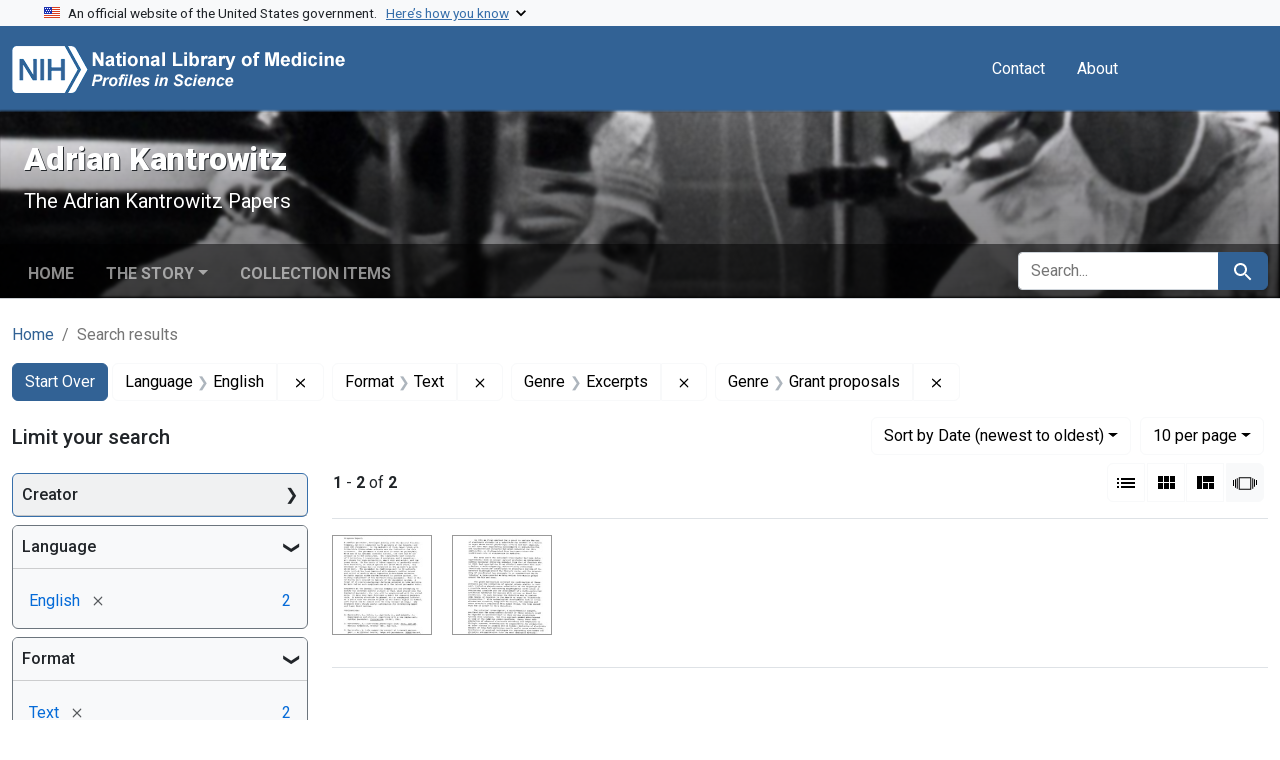

--- FILE ---
content_type: text/html; charset=utf-8
request_url: https://profiles.nlm.nih.gov/spotlight/gn/catalog?f%5Breadonly_format_ssim%5D%5B%5D=Text&f%5Breadonly_genre_ssim%5D%5B%5D=Excerpts&f%5Breadonly_genre_ssim%5D%5B%5D=Grant+proposals&f%5Breadonly_language_ssim%5D%5B%5D=English&per_page=10&search_field=all_fields&sort=readonly_date-yyyymmdd_ssim+desc&view=slideshow
body_size: 53190
content:

<!DOCTYPE html>
<html class="no-js" lang="en">
  <head>
    <meta charset="utf-8">
    <meta http-equiv="Content-Type" content="text/html; charset=utf-8">
    <meta name="viewport" content="width=device-width, initial-scale=1, shrink-to-fit=no">
    
    <title>Language: English / Format: Text / Genre: Excerpts and Grant proposals - Adrian Kantrowitz - Profiles in Science Search Results</title>
    <link href="https://profiles.nlm.nih.gov/spotlight/gn/catalog/opensearch.xml" title="Language: English / Format: Text / Genre: Excerpts and Grant proposals - Adrian Kantrowitz - Profiles in Science Search Results" type="application/opensearchdescription+xml" rel="search"/>
    <link rel="icon" type="image/x-icon" href="/assets/favicon-b8c01de62c74f0e46699ba411684c7102e20d583c37508a74752f5a737bd2a5c.ico" />
      <link rel="stylesheet" href="/assets/application-e3a6d6facba95d3c66eccd66ad0e2258ef520c85c529034ddb865830732f8264.css" />
    <script src="/assets/application-251feed19a2c17514b579c84da06ae0cbd7b0e9b658a43f3bb85a75d378a463e.js"></script>
    <meta name="csrf-param" content="authenticity_token" />
<meta name="csrf-token" content="hiprBTOZc7URpIKAob2xIfznE0iPKI7FjVSVicNzXifd5tAM_fnYVKz7cTaRn26ypIfH7dlz6bp1aUDTmGtSvg" />
      <meta name="blacklight-search-storage" content="server">
  <meta name="totalResults" content="2" />
<meta name="startIndex" content="0" />
<meta name="itemsPerPage" content="10" />

  <link rel="alternate" type="application/rss+xml" title="RSS for results" href="/spotlight/gn/catalog.rss?f%5Breadonly_format_ssim%5D%5B%5D=Text&amp;f%5Breadonly_genre_ssim%5D%5B%5D=Excerpts&amp;f%5Breadonly_genre_ssim%5D%5B%5D=Grant+proposals&amp;f%5Breadonly_language_ssim%5D%5B%5D=English&amp;per_page=10&amp;search_field=all_fields&amp;sort=readonly_date-yyyymmdd_ssim+desc&amp;view=slideshow" />
  <link rel="alternate" type="application/atom+xml" title="Atom for results" href="/spotlight/gn/catalog.atom?f%5Breadonly_format_ssim%5D%5B%5D=Text&amp;f%5Breadonly_genre_ssim%5D%5B%5D=Excerpts&amp;f%5Breadonly_genre_ssim%5D%5B%5D=Grant+proposals&amp;f%5Breadonly_language_ssim%5D%5B%5D=English&amp;per_page=10&amp;search_field=all_fields&amp;sort=readonly_date-yyyymmdd_ssim+desc&amp;view=slideshow" />
  <link rel="alternate" type="application/json" title="JSON" href="/spotlight/gn/catalog.json?f%5Breadonly_format_ssim%5D%5B%5D=Text&amp;f%5Breadonly_genre_ssim%5D%5B%5D=Excerpts&amp;f%5Breadonly_genre_ssim%5D%5B%5D=Grant+proposals&amp;f%5Breadonly_language_ssim%5D%5B%5D=English&amp;per_page=10&amp;search_field=all_fields&amp;sort=readonly_date-yyyymmdd_ssim+desc&amp;view=slideshow" />

    
    <meta name="twitter:card" />
    
    <script>
//<![CDATA[
Spotlight.sirTrevorIcon = '/assets/spotlight/blocks/sir-trevor-icons-25cf56976d7d83fca7e0704a1f932a4eba86a1057fd45563d1d579f9b3c4f84b.svg'
//]]>
</script>
    
    
  <!-- Google Tag Manager -->
  <script>(function(w,d,s,l,i){w[l]=w[l]||[];w[l].push({'gtm.start': new Date().getTime(),event:'gtm.js'});var f=d.getElementsByTagName(s)[0], j=d.createElement(s),dl=l!='dataLayer'?'&l='+l:'';j.async=true;j.src='//www.googletagmanager.com/gtm.js?id='+i+dl;f.parentNode.insertBefore(j,f);})(window,document,'script','dataLayer','GTM-MT6MLL');</script>
  <!-- End Google Tag Manager -->
	
  </head>
  <body class="blacklight-catalog blacklight-catalog-index">
  <!-- Google Tag Manager -->
  <noscript><iframe src="//www.googletagmanager.com/ns.html?id=GTM-MT6MLL" height="0" width="0" style="display:none;visibility:hidden" title="googletagmanager"></iframe></noscript>
  <!-- End Google Tag Manager -->
    
    <div id="skip-link">
        <a class="btn btn-link bg-light sr-only sr-only-focusable visually-hidden-focusable" href="#search_field">Skip to search</a>
      <a class="btn btn-link bg-light sr-only sr-only-focusable visually-hidden-focusable" href="#main-container">Skip to main content</a>
        <a class="d-inline-flex py-2 px-3" href="#documents">Skip to first result</a>

    </div>

    <section class="govt-banner">
  <div class="container-fluid bg-secondary">
    <div class="container">
      <div class="accordion" id="uswdsbanner">
        <div class="accordion-item">
          <h2 class="accordion-header mb-0" id="headingOne">
            <button class="accordion-button shadow-none collapsed" type="button" data-bs-toggle="collapse" data-bs-target="#collapseOne" aria-expanded="true" aria-controls="collapseOne">
              <small> An official website of the United States government. &nbsp; <span class="bluelink">Here’s how you know</span></small>
            </button>
          </h2>
          <div id="collapseOne" class="accordion-collapse collapse" aria-labelledby="headingOne" data-bs-parent="#uswdsbanner">
            <div class="accordion-body">
              <div class="row">
                <div class="col-lg-6 col-md-12 col-12">
                  <p>
                    <img src="/images/icon-dot-gov.svg" class="img-fluid float-start pe-2 pb-4" alt="Govt building">
                    <strong>Official websites use .gov</strong>
                    <br> A <strong>.gov </strong>website belongs to an official government organization in the United States.
                  </p>
                </div>
                <div class="col-lg-6 col-md-12 col-12">
                  <p>
                    <img src="/images/icon-https.svg" class="img-fluid float-start pe-2 pb-4" alt="Secure accsess">
                    <strong>Secure .gov websites use HTTPS</strong>
                    <br> A <strong>lock ( <span class="icon-lock">
                        <svg xmlns="http://www.w3.org/2000/svg" width="14" height="16" viewBox="0 0 52 64" class="usa-banner__lock-image" role="img" aria-labelledby="banner-lock-title-default banner-lock-description-default" focusable="false">
                          <title id="banner-lock-title-default">Lock</title>
                          <desc id="banner-lock-description-default">A locked padlock</desc>
                          <path fill="#000000" fill-rule="evenodd" d="M26 0c10.493 0 19 8.507 19 19v9h3a4 4 0 0 1 4 4v28a4 4 0 0 1-4 4H4a4 4 0 0 1-4-4V32a4 4 0 0 1 4-4h3v-9C7 8.507 15.507 0 26 0zm0 8c-5.979 0-10.843 4.77-10.996 10.712L15 19v9h22v-9c0-6.075-4.925-11-11-11z" />
                        </svg>
                      </span> ) </strong> or <strong>https://</strong> means you’ve safely connected to the .gov website. Share sensitive information only on official, secure websites.
                  </p>
                </div>
              </div>
            </div>
          </div>
        </div>
      </div>
    </div>
  </div>
</section>
<nav class="navbar navbar-expand-md navbar-dark bg-primary topbar" role="navigation" aria-label="Utilities">
  <div class="container">
    <a class="navbar-brand" href="/">
      <img alt="NLM Profiles in Science logo" role="presentation" src="/assets/logo-1e2d70aea9c4abfa0c56be4597b0c7f604ffb862bd0510d8857ad1edcb70e818.png" />
</a>    <button class="navbar-toggler navbar-toggler-right" type="button" data-bs-toggle="collapse" data-bs-target="#user-util-collapse" aria-controls="user-util-collapse" aria-expanded="false" aria-label="Toggle navigation">
      <span class="navbar-toggler-icon"></span>
    </button>

    <div class="col-lg-5 col-md-7">
      
    </div>
  
    <div class="collapse navbar-collapse justify-content-md-end" id="user-util-collapse">
      
  <ul class="navbar-nav mr-auto me-auto">
      
    <li class="nav-item nav-link"><a class="nav-link" href="/contact">Contact</a>
</li>

    <li class="nav-item nav-link"> <a class="nav-link" href="/about">About</a></li>

  </ul>

<ul class="navbar-nav">
  
    <li class="nav-item">
      <!-- Intentionally left blank to hide sign in link -->
    </li>
</ul>

    </div>
  </div>
</nav>

    

<header class="masthead image-masthead ">
    <span class='background-container' style="background-image: url('https://iiif.nlm.nih.gov/iiif/2/nlm:nlmuid-101584941X13-img/1152,2264,3720,372/1800,180/0/default.jpg')"></span>
    <span class='background-container-gradient'></span>

  

  <div class="container site-title-container">
    <div class="site-title-wrapper">
        <h1 class="site-title h2">
          Adrian Kantrowitz
        </h1>
          <small>The Adrian Kantrowitz Papers</small>
    </div>
  </div>

      <div id="exhibit-navbar" class="exhibit-navbar navbar navbar-light navbar-expand-md" role="navigation" aria-label="Exhibit navigation">
  <div class="container flex-column flex-md-row">

    <ul class="navbar-nav mr-auto me-auto">
      <li class="nav-item "><a class="nav-link" href="/spotlight/gn">Home</a></li>
            <li class="nav-item dropdown">
      <a href="#" class="nav-link dropdown-toggle" data-toggle="dropdown" data-bs-toggle="dropdown">The Story</a>
      <ul class="dropdown-menu">
          <li><a class="dropdown-item" href="/spotlight/gn/feature/biographical-overview">Biographical Overview</a></li>
          <li><a class="dropdown-item" href="/spotlight/gn/feature/access">Access and Assistance: Learning How to Help Hearts, 1948-1955</a></li>
          <li><a class="dropdown-item" href="/spotlight/gn/feature/technological">Expanding Technological Possibilities, 1955-1970</a></li>
          <li><a class="dropdown-item" href="/spotlight/gn/feature/replacing">Replacing Hearts: Left Ventricle Assist Devices and Transplants, 1960-1970</a></li>
          <li><a class="dropdown-item" href="/spotlight/gn/feature/innovations">Further Innovations in Diastolic Augmentation, 1968-2008</a></li>
          <li><a class="dropdown-item" href="/spotlight/gn/feature/additional-resources">Additional Resources</a></li>
          <li><a class="dropdown-item" href="/spotlight/gn/feature/glossary">Glossary</a></li>
      </ul>
    </li>

          <li class="nav-item "><a class="nav-link" href="/spotlight/gn/browse">Collection Items</a></li>

        
    </ul>
      <div class="navbar-right navbar-nav exhibit-search-form mt-3 mt-md-0">
        
        <search>
  <form class="search-query-form" action="https://profiles.nlm.nih.gov/spotlight/gn/catalog" accept-charset="UTF-8" method="get">
    <input type="hidden" name="per_page" value="10" autocomplete="off" />
<input type="hidden" name="sort" value="readonly_date-yyyymmdd_ssim desc" autocomplete="off" />
<input type="hidden" name="view" value="slideshow" autocomplete="off" />
<input type="hidden" name="exhibit_id" value="gn" autocomplete="off" />
<input type="hidden" name="f[readonly_language_ssim][]" value="English" autocomplete="off" />
<input type="hidden" name="f[readonly_format_ssim][]" value="Text" autocomplete="off" />
<input type="hidden" name="f[readonly_genre_ssim][]" value="Excerpts" autocomplete="off" />
<input type="hidden" name="f[readonly_genre_ssim][]" value="Grant proposals" autocomplete="off" />
    <div class="input-group">
      

        <input value="all_fields" autocomplete="off" type="hidden" name="search_field" id="search_field" />

      <label class="sr-only visually-hidden" for="q">search for</label>
        <input placeholder="Search..." class="search-q q form-control rounded-left rounded-start" aria-label="search for" type="search" name="q" id="q" />

      
      <button class="btn btn-primary search-btn" type="submit" id="search"><span class="visually-hidden-sm me-sm-1 submit-search-text">Search</span><span class="blacklight-icons blacklight-icons-search"><svg xmlns="http://www.w3.org/2000/svg" fill="currentColor" aria-hidden="true" width="24" height="24" viewBox="0 0 24 24">
  <path fill="none" d="M0 0h24v24H0V0z"/><path d="M15.5 14h-.79l-.28-.27C15.41 12.59 16 11.11 16 9.5 16 5.91 13.09 3 9.5 3S3 5.91 3 9.5 5.91 16 9.5 16c1.61 0 3.09-.59 4.23-1.57l.27.28v.79l5 4.99L20.49 19l-4.99-5zm-6 0C7.01 14 5 11.99 5 9.5S7.01 5 9.5 5 14 7.01 14 9.5 11.99 14 9.5 14z"/>
</svg>
</span></button>
    </div>
</form>
</search>

      </div>
  </div>
</div>



</header>

<div class="container breadcrumbs-container" role="navigation" aria-label="Breadcrumb">
  <div class="row">
    <div class="col-md-12">
      <nav>
        <ul class="breadcrumb list-unstyled d-flex">
          <li class="breadcrumb-item ">
              <a href="/spotlight/gn">Home</a>
          </li>
          <li class="breadcrumb-item active">
              Search results
          </li>
        </ul>
      </nav>
    </div>
  </div>
</div>


    

    <main id="main-container" class="container" role="main" aria-label="Main content">
        <!-- If there is only one search result, redirect to the resource page -->

<h1 class="sr-only visually-hidden top-content-title">Search</h1>

  <div id="appliedParams" class="clearfix constraints-container">
    <h2 class="sr-only visually-hidden">Search Constraints</h2>

  <a class="catalog_startOverLink btn btn-primary" href="/spotlight/gn/catalog?view=slideshow">Start Over</a>

    <span class="constraints-label sr-only visually-hidden">You searched for:</span>
    

    <span class="btn-group applied-filter constraint filter filter-readonly_language_ssim">
  <span class="constraint-value btn btn-outline-secondary">
      <span class="filter-name">Language</span>
      <span class="filter-value" title="English">English</span>
  </span>
    <a class="btn btn-outline-secondary remove" href="https://profiles.nlm.nih.gov/spotlight/gn/catalog?f%5Breadonly_format_ssim%5D%5B%5D=Text&amp;f%5Breadonly_genre_ssim%5D%5B%5D=Excerpts&amp;f%5Breadonly_genre_ssim%5D%5B%5D=Grant+proposals&amp;per_page=10&amp;search_field=all_fields&amp;sort=readonly_date-yyyymmdd_ssim+desc&amp;view=slideshow">
      <span class="blacklight-icons blacklight-icons-remove"><svg xmlns="http://www.w3.org/2000/svg" width="16" height="16" fill="currentColor" class="bi bi-x fs-4" viewBox="0 0 16 16">
  <path d="M4.646 4.646a.5.5 0 0 1 .708 0L8 7.293l2.646-2.647a.5.5 0 0 1 .708.708L8.707 8l2.647 2.646a.5.5 0 0 1-.708.708L8 8.707l-2.646 2.647a.5.5 0 0 1-.708-.708L7.293 8 4.646 5.354a.5.5 0 0 1 0-.708"/>
</svg>
</span>
      <span class="sr-only visually-hidden">Remove constraint Language: English</span>
</a></span>

<span class="btn-group applied-filter constraint filter filter-readonly_format_ssim">
  <span class="constraint-value btn btn-outline-secondary">
      <span class="filter-name">Format</span>
      <span class="filter-value" title="Text">Text</span>
  </span>
    <a class="btn btn-outline-secondary remove" href="https://profiles.nlm.nih.gov/spotlight/gn/catalog?f%5Breadonly_genre_ssim%5D%5B%5D=Excerpts&amp;f%5Breadonly_genre_ssim%5D%5B%5D=Grant+proposals&amp;f%5Breadonly_language_ssim%5D%5B%5D=English&amp;per_page=10&amp;search_field=all_fields&amp;sort=readonly_date-yyyymmdd_ssim+desc&amp;view=slideshow">
      <span class="blacklight-icons blacklight-icons-remove"><svg xmlns="http://www.w3.org/2000/svg" width="16" height="16" fill="currentColor" class="bi bi-x fs-4" viewBox="0 0 16 16">
  <path d="M4.646 4.646a.5.5 0 0 1 .708 0L8 7.293l2.646-2.647a.5.5 0 0 1 .708.708L8.707 8l2.647 2.646a.5.5 0 0 1-.708.708L8 8.707l-2.646 2.647a.5.5 0 0 1-.708-.708L7.293 8 4.646 5.354a.5.5 0 0 1 0-.708"/>
</svg>
</span>
      <span class="sr-only visually-hidden">Remove constraint Format: Text</span>
</a></span>

<span class="btn-group applied-filter constraint filter filter-readonly_genre_ssim">
  <span class="constraint-value btn btn-outline-secondary">
      <span class="filter-name">Genre</span>
      <span class="filter-value" title="Excerpts">Excerpts</span>
  </span>
    <a class="btn btn-outline-secondary remove" href="https://profiles.nlm.nih.gov/spotlight/gn/catalog?f%5Breadonly_format_ssim%5D%5B%5D=Text&amp;f%5Breadonly_genre_ssim%5D%5B%5D=Grant+proposals&amp;f%5Breadonly_language_ssim%5D%5B%5D=English&amp;per_page=10&amp;search_field=all_fields&amp;sort=readonly_date-yyyymmdd_ssim+desc&amp;view=slideshow">
      <span class="blacklight-icons blacklight-icons-remove"><svg xmlns="http://www.w3.org/2000/svg" width="16" height="16" fill="currentColor" class="bi bi-x fs-4" viewBox="0 0 16 16">
  <path d="M4.646 4.646a.5.5 0 0 1 .708 0L8 7.293l2.646-2.647a.5.5 0 0 1 .708.708L8.707 8l2.647 2.646a.5.5 0 0 1-.708.708L8 8.707l-2.646 2.647a.5.5 0 0 1-.708-.708L7.293 8 4.646 5.354a.5.5 0 0 1 0-.708"/>
</svg>
</span>
      <span class="sr-only visually-hidden">Remove constraint Genre: Excerpts</span>
</a></span>

<span class="btn-group applied-filter constraint filter filter-readonly_genre_ssim">
  <span class="constraint-value btn btn-outline-secondary">
      <span class="filter-name">Genre</span>
      <span class="filter-value" title="Grant proposals">Grant proposals</span>
  </span>
    <a class="btn btn-outline-secondary remove" href="https://profiles.nlm.nih.gov/spotlight/gn/catalog?f%5Breadonly_format_ssim%5D%5B%5D=Text&amp;f%5Breadonly_genre_ssim%5D%5B%5D=Excerpts&amp;f%5Breadonly_language_ssim%5D%5B%5D=English&amp;per_page=10&amp;search_field=all_fields&amp;sort=readonly_date-yyyymmdd_ssim+desc&amp;view=slideshow">
      <span class="blacklight-icons blacklight-icons-remove"><svg xmlns="http://www.w3.org/2000/svg" width="16" height="16" fill="currentColor" class="bi bi-x fs-4" viewBox="0 0 16 16">
  <path d="M4.646 4.646a.5.5 0 0 1 .708 0L8 7.293l2.646-2.647a.5.5 0 0 1 .708.708L8.707 8l2.647 2.646a.5.5 0 0 1-.708.708L8 8.707l-2.646 2.647a.5.5 0 0 1-.708-.708L7.293 8 4.646 5.354a.5.5 0 0 1 0-.708"/>
</svg>
</span>
      <span class="sr-only visually-hidden">Remove constraint Genre: Grant proposals</span>
</a></span>



</div>



      <div class="row">
  <div class="col-md-12">
    <div id="main-flashes" class="">
      <div class="flash_messages">
    
    
    
    
</div>

    </div>
  </div>
</div>


      <div class="row">
        
    <section id="content" class="col-lg-9 order-last" aria-label="Search Results">
      
  





<div id="sortAndPerPage" class="sort-pagination d-md-flex justify-content-between" role="navigation" aria-label="Results navigation">
  <nav class="paginate-section">
      <div class="page-links">
      <span class="page-entries">
        <strong>1</strong> - <strong>2</strong> of <strong>2</strong>
      </span>
    </div> 

</nav>

  <div class="search-widgets">
        <div id="sort-dropdown" class="btn-group sort-dropdown">
  <button name="button" type="submit" class="btn btn-outline-secondary dropdown-toggle" aria-expanded="false" data-toggle="dropdown" data-bs-toggle="dropdown">Sort<span class="d-none d-sm-inline"> by Date (newest to oldest)</span><span class="caret"></span></button>

  <div class="dropdown-menu">
      <a class="dropdown-item " href="/spotlight/gn/catalog?f%5Breadonly_format_ssim%5D%5B%5D=Text&amp;f%5Breadonly_genre_ssim%5D%5B%5D=Excerpts&amp;f%5Breadonly_genre_ssim%5D%5B%5D=Grant+proposals&amp;f%5Breadonly_language_ssim%5D%5B%5D=English&amp;per_page=10&amp;search_field=all_fields&amp;sort=relevance&amp;view=slideshow">Relevance</a>
      <a class="dropdown-item " href="/spotlight/gn/catalog?f%5Breadonly_format_ssim%5D%5B%5D=Text&amp;f%5Breadonly_genre_ssim%5D%5B%5D=Excerpts&amp;f%5Breadonly_genre_ssim%5D%5B%5D=Grant+proposals&amp;f%5Breadonly_language_ssim%5D%5B%5D=English&amp;per_page=10&amp;search_field=all_fields&amp;sort=readonly_title_ssim+asc&amp;view=slideshow">Title (A-Z)</a>
      <a class="dropdown-item " href="/spotlight/gn/catalog?f%5Breadonly_format_ssim%5D%5B%5D=Text&amp;f%5Breadonly_genre_ssim%5D%5B%5D=Excerpts&amp;f%5Breadonly_genre_ssim%5D%5B%5D=Grant+proposals&amp;f%5Breadonly_language_ssim%5D%5B%5D=English&amp;per_page=10&amp;search_field=all_fields&amp;sort=readonly_title_ssim+desc&amp;view=slideshow">Title (Z-A)</a>
      <a class="dropdown-item " href="/spotlight/gn/catalog?f%5Breadonly_format_ssim%5D%5B%5D=Text&amp;f%5Breadonly_genre_ssim%5D%5B%5D=Excerpts&amp;f%5Breadonly_genre_ssim%5D%5B%5D=Grant+proposals&amp;f%5Breadonly_language_ssim%5D%5B%5D=English&amp;per_page=10&amp;search_field=all_fields&amp;sort=readonly_date-yyyymmdd_ssim+asc&amp;view=slideshow">Date (oldest to newest)</a>
      <a class="dropdown-item active" aria-current="page" href="/spotlight/gn/catalog?f%5Breadonly_format_ssim%5D%5B%5D=Text&amp;f%5Breadonly_genre_ssim%5D%5B%5D=Excerpts&amp;f%5Breadonly_genre_ssim%5D%5B%5D=Grant+proposals&amp;f%5Breadonly_language_ssim%5D%5B%5D=English&amp;per_page=10&amp;search_field=all_fields&amp;sort=readonly_date-yyyymmdd_ssim+desc&amp;view=slideshow">Date (newest to oldest)</a>
  </div>
</div>



      <span class="sr-only visually-hidden">Number of results to display per page</span>
<div id="per_page-dropdown" class="btn-group per_page-dropdown">
  <button name="button" type="submit" class="btn btn-outline-secondary dropdown-toggle" aria-expanded="false" data-toggle="dropdown" data-bs-toggle="dropdown">10<span class="sr-only visually-hidden"> per page</span><span class="d-none d-sm-inline"> per page</span><span class="caret"></span></button>

  <div class="dropdown-menu">
      <a class="dropdown-item active" aria-current="page" href="/spotlight/gn/catalog?f%5Breadonly_format_ssim%5D%5B%5D=Text&amp;f%5Breadonly_genre_ssim%5D%5B%5D=Excerpts&amp;f%5Breadonly_genre_ssim%5D%5B%5D=Grant+proposals&amp;f%5Breadonly_language_ssim%5D%5B%5D=English&amp;per_page=10&amp;search_field=all_fields&amp;sort=readonly_date-yyyymmdd_ssim+desc&amp;view=slideshow">10<span class="sr-only visually-hidden"> per page</span></a>
      <a class="dropdown-item " href="/spotlight/gn/catalog?f%5Breadonly_format_ssim%5D%5B%5D=Text&amp;f%5Breadonly_genre_ssim%5D%5B%5D=Excerpts&amp;f%5Breadonly_genre_ssim%5D%5B%5D=Grant+proposals&amp;f%5Breadonly_language_ssim%5D%5B%5D=English&amp;per_page=20&amp;search_field=all_fields&amp;sort=readonly_date-yyyymmdd_ssim+desc&amp;view=slideshow">20<span class="sr-only visually-hidden"> per page</span></a>
      <a class="dropdown-item " href="/spotlight/gn/catalog?f%5Breadonly_format_ssim%5D%5B%5D=Text&amp;f%5Breadonly_genre_ssim%5D%5B%5D=Excerpts&amp;f%5Breadonly_genre_ssim%5D%5B%5D=Grant+proposals&amp;f%5Breadonly_language_ssim%5D%5B%5D=English&amp;per_page=50&amp;search_field=all_fields&amp;sort=readonly_date-yyyymmdd_ssim+desc&amp;view=slideshow">50<span class="sr-only visually-hidden"> per page</span></a>
      <a class="dropdown-item " href="/spotlight/gn/catalog?f%5Breadonly_format_ssim%5D%5B%5D=Text&amp;f%5Breadonly_genre_ssim%5D%5B%5D=Excerpts&amp;f%5Breadonly_genre_ssim%5D%5B%5D=Grant+proposals&amp;f%5Breadonly_language_ssim%5D%5B%5D=English&amp;per_page=100&amp;search_field=all_fields&amp;sort=readonly_date-yyyymmdd_ssim+desc&amp;view=slideshow">100<span class="sr-only visually-hidden"> per page</span></a>
  </div>
</div>



      <div class="view-type">
  <span class="sr-only visually-hidden">View results as: </span>
  <div class="view-type-group btn-group">
      <a title="List" class="btn btn-outline-secondary btn-icon view-type-list " href="/spotlight/gn/catalog?f%5Breadonly_format_ssim%5D%5B%5D=Text&amp;f%5Breadonly_genre_ssim%5D%5B%5D=Excerpts&amp;f%5Breadonly_genre_ssim%5D%5B%5D=Grant+proposals&amp;f%5Breadonly_language_ssim%5D%5B%5D=English&amp;per_page=10&amp;search_field=all_fields&amp;sort=readonly_date-yyyymmdd_ssim+desc&amp;view=list">
  <span class="blacklight-icons blacklight-icons-list"><svg xmlns="http://www.w3.org/2000/svg" fill="currentColor" aria-hidden="true" width="24" height="24" viewBox="0 0 24 24">
  <path d="M3 13h2v-2H3v2zm0 4h2v-2H3v2zm0-8h2V7H3v2zm4 4h14v-2H7v2zm0 4h14v-2H7v2zM7 7v2h14V7H7z"/><path d="M0 0h24v24H0z" fill="none"/>
</svg>
</span>
  <span class="caption">List</span>
</a>
      <a title="Gallery" class="btn btn-outline-secondary btn-icon view-type-gallery " href="/spotlight/gn/catalog?f%5Breadonly_format_ssim%5D%5B%5D=Text&amp;f%5Breadonly_genre_ssim%5D%5B%5D=Excerpts&amp;f%5Breadonly_genre_ssim%5D%5B%5D=Grant+proposals&amp;f%5Breadonly_language_ssim%5D%5B%5D=English&amp;per_page=10&amp;search_field=all_fields&amp;sort=readonly_date-yyyymmdd_ssim+desc&amp;view=gallery">
  <span class="blacklight-icons blacklight-icons-gallery"><svg xmlns="http://www.w3.org/2000/svg" fill="currentColor" width="24" height="24" viewBox="0 0 24 24">
  <path fill="none" d="M0 0h24v24H0V0z"/><path d="M4 11h5V5H4v6zm0 7h5v-6H4v6zm6 0h5v-6h-5v6zm6 0h5v-6h-5v6zm-6-7h5V5h-5v6zm6-6v6h5V5h-5z"/>
</svg>
</span>
  <span class="caption">Gallery</span>
</a>
      <a title="Masonry" class="btn btn-outline-secondary btn-icon view-type-masonry " href="/spotlight/gn/catalog?f%5Breadonly_format_ssim%5D%5B%5D=Text&amp;f%5Breadonly_genre_ssim%5D%5B%5D=Excerpts&amp;f%5Breadonly_genre_ssim%5D%5B%5D=Grant+proposals&amp;f%5Breadonly_language_ssim%5D%5B%5D=English&amp;per_page=10&amp;search_field=all_fields&amp;sort=readonly_date-yyyymmdd_ssim+desc&amp;view=masonry">
  <span class="blacklight-icons blacklight-icons-masonry"><svg xmlns="http://www.w3.org/2000/svg" fill="currentColor" width="24" height="24" viewBox="0 0 24 24">
  <path fill="none" d="M0 0h24v24H0V0z"/><path d="M10 18h5v-6h-5v6zm-6 0h5V5H4v13zm12 0h5v-6h-5v6zM10 5v6h11V5H10z"/>
</svg>
</span>
  <span class="caption">Masonry</span>
</a>
      <a title="Slideshow" aria-current="true" class="btn btn-outline-secondary btn-icon view-type-slideshow active" href="/spotlight/gn/catalog?f%5Breadonly_format_ssim%5D%5B%5D=Text&amp;f%5Breadonly_genre_ssim%5D%5B%5D=Excerpts&amp;f%5Breadonly_genre_ssim%5D%5B%5D=Grant+proposals&amp;f%5Breadonly_language_ssim%5D%5B%5D=English&amp;per_page=10&amp;search_field=all_fields&amp;sort=readonly_date-yyyymmdd_ssim+desc&amp;view=slideshow">
  <span class="blacklight-icons blacklight-icons-slideshow"><svg xmlns="http://www.w3.org/2000/svg" fill="currentColor" width="24" height="24" viewBox="0 0 25 24">
  <path d="m1 9v6h-1v-6zm6-3h12v13h-13v-13zm11 1h-11v11h11zm-13 0v11h-1v-11zm-2 1v9h-1v-9zm18-1v11h-1v-11zm2 1v8h-1v-8zm2 1v5h-1v-5z"/>
</svg>
</span>
  <span class="caption">Slideshow</span>
</a>
  </div>
</div>


</div>
</div>


<h2 class="sr-only visually-hidden">Search Results</h2>

  
<div id="documents" class="documents-slideshow">
  <div class="grid">
    <div data-document-id="nlm-nlmuid-101584941x10-doc" data-document-counter="1" itemscope="itemscope" itemtype="http://schema.org/Thing" class="slideshow-preview-thumbnail   document document-position-1">
  
        <a data-context-method="post" data-turbo-prefetch="false" data-slide-to="0" data-bs-slide-to="0" data-toggle="modal" data-bs-toggle="modal" data-target="#slideshow-modal" data-bs-target="#slideshow-modal" class="thumbnail" href="/spotlight/gn/catalog/nlm:nlmuid-101584941X10-doc"><img alt="nlm:nlmuid-101584941X10-doc" src="https://collections.nlm.nih.gov/preview/nlm:nlmuid-101584941X10-doc" /></a>

  
</div><div data-document-id="nlm-nlmuid-101584941x9-doc" data-document-counter="2" itemscope="itemscope" itemtype="http://schema.org/Thing" class="slideshow-preview-thumbnail   document document-position-2">
  
        <a data-context-method="post" data-turbo-prefetch="false" data-slide-to="1" data-bs-slide-to="1" data-toggle="modal" data-bs-toggle="modal" data-target="#slideshow-modal" data-bs-target="#slideshow-modal" class="thumbnail" href="/spotlight/gn/catalog/nlm:nlmuid-101584941X9-doc"><img alt="nlm:nlmuid-101584941X9-doc" src="https://collections.nlm.nih.gov/preview/nlm:nlmuid-101584941X9-doc" /></a>

  
</div>
  </div>

    <!-- Modal -->
  <div class="slideshow-modal modal fade" id="slideshow-modal" tabindex="-1" role="dialog" aria-labelledby="slideshow-modal-label" aria-hidden="true">
    <div class="modal-dialog modal-xl">
      <div class="modal-content">
        <div class="modal-header">
          <button type="button" class="blacklight-modal-close btn-close close btn-close-white" data-dismiss="modal" data-bs-dismiss="modal" aria-label="Close">
            <span aria-hidden="true" class="visually-hidden">&times;</span>
          </button>
        </div>
        <div class="modal-body">
          
    <div id="slideshow" class="slideshow-presenter">
      <!-- Wrapper for slides -->
      <div class="slideshow-inner">
        <div class="item active">
  <div class="frame">
      <a data-context-href="/catalog/nlm:nlmuid-101584941X10-doc/track?document_id=nlm%3Anlmuid-101584941X10-doc&amp;per_page=10&amp;search_id=1012532852" data-context-method="post" data-turbo-prefetch="false" href="/spotlight/gn/catalog/nlm:nlmuid-101584941X10-doc"><img alt="nlm:nlmuid-101584941X10-doc" src="https://collections.nlm.nih.gov/preview/nlm:nlmuid-101584941X10-doc" /></a>
      <div class="caption">
        <a data-context-href="/catalog/nlm:nlmuid-101584941X10-doc/track?counter=1&amp;document_id=nlm%3Anlmuid-101584941X10-doc&amp;per_page=10&amp;search_id=1012532852" data-context-method="post" data-turbo-prefetch="false" href="/spotlight/gn/catalog/nlm:nlmuid-101584941X10-doc">Progress reports on application for NIH funding</a>
      </div>

      <span class="counter">
        1 of 2
      </span>
  </div>
</div>
<div class="item">
  <div class="frame">
      <a data-context-href="/catalog/nlm:nlmuid-101584941X9-doc/track?document_id=nlm%3Anlmuid-101584941X9-doc&amp;per_page=10&amp;search_id=1012532852" data-context-method="post" data-turbo-prefetch="false" href="/spotlight/gn/catalog/nlm:nlmuid-101584941X9-doc"><img alt="nlm:nlmuid-101584941X9-doc" src="https://collections.nlm.nih.gov/preview/nlm:nlmuid-101584941X9-doc" /></a>
      <div class="caption">
        <a data-context-href="/catalog/nlm:nlmuid-101584941X9-doc/track?counter=2&amp;document_id=nlm%3Anlmuid-101584941X9-doc&amp;per_page=10&amp;search_id=1012532852" data-context-method="post" data-turbo-prefetch="false" href="/spotlight/gn/catalog/nlm:nlmuid-101584941X9-doc">Background and Introductory Statement [on application for NIH funding]</a>
      </div>

      <span class="counter">
        2 of 2
      </span>
  </div>
</div>

      </div>

      <!-- Controls -->
      <a class="left carousel-control prev" href="#slideshow" data-slide="prev" data-bs-slide="prev">
        <span class="blacklight-icons blacklight-icons-chevron_left" additional_options="label_context previous_image"><svg xmlns="http://www.w3.org/2000/svg" width="24" height="24" viewBox="0 0 24 24">
  <path fill="none" d="M0 0h24v24H0V0z"/><path d="M15.41 7.41L14 6l-6 6 6 6 1.41-1.41L10.83 12l4.58-4.59z"/>
</svg>
</span>
      </a>
      <a class="right carousel-control next" href="#slideshow" data-slide="next" data-bs-slide="next">
        <span class="blacklight-icons blacklight-icons-chevron_right" additional_options="label_context next_image"><svg xmlns="http://www.w3.org/2000/svg" width="24" height="24" viewBox="0 0 24 24">
  <path fill="none" d="M0 0h24v24H0V0z"/><path d="M10 6L8.59 7.41 13.17 12l-4.58 4.59L10 18l6-6-6-6z"/>
</svg>
</span>
      </a>

      <div class="controls text-center">
        <button class="btn btn-sm btn-link" data-behavior="pause-slideshow" aria-label="Pause slideshow">
        <span class="blacklight-icons blacklight-icons-pause_slideshow"><svg xmlns="http://www.w3.org/2000/svg" width="24" height="24" viewBox="0 0 24 24">
  <path d="M12 2C6.48 2 2 6.48 2 12s4.48 10 10 10 10-4.48 10-10S17.52 2 12 2zm-1 14H9V8h2v8zm4 0h-2V8h2v8z"></path>
</svg>
</span>
        </button>
        <button class="btn btn-sm btn-link" data-behavior="start-slideshow" aria-label="Start slideshow">
          <span class="blacklight-icons blacklight-icons-start_slideshow"><svg xmlns="http://www.w3.org/2000/svg" width="24" height="24" viewBox="0 0 24 24">
  <path d="M12 2C6.48 2 2 6.48 2 12s4.48 10 10 10 10-4.48 10-10S17.52 2 12 2zm-2 14.5v-9l6 4.5-6 4.5z"></path>
</svg>
</span>
        </button>
      </div>
    </div>

        </div>
      </div>
    </div>
  </div>
</div>





    </section>

    <aside id="sidebar" class="page-sidebar col-lg-3 order-first" aria-label="limit your search">
        <search>
    <div id="facets" class="facets sidenav facets-toggleable-md">
  <div class="facets-header">
    <h2 class="facets-heading">Limit your search</h2>

    <button class="btn btn-outline-secondary facet-toggle-button d-block d-lg-none" type="button" data-toggle="collapse" data-target="#facet-panel-collapse" data-bs-toggle="collapse" data-bs-target="#facet-panel-collapse" aria-controls="facet-panel-collapse" aria-expanded="false">
      <span data-show-label>Show facets</span>
      <span data-hide-label>Hide facets</span>
</button>  </div>

  <div id="facet-panel-collapse" class="facets-collapse collapse">
            <div class="card facet-limit blacklight-readonly_creator_ssim ">
  <h3 class="card-header p-0 facet-field-heading" id="facet-readonly_creator_ssim-header">
    <button
      type="button"
      class="btn w-100 d-block btn-block p-2 text-start text-left collapse-toggle collapsed"
      data-toggle="collapse"
      data-bs-toggle="collapse"
      data-target="#facet-readonly_creator_ssim"
      data-bs-target="#facet-readonly_creator_ssim"
      aria-expanded="false"
      aria-controls="facet-readonly_creator_ssim"
    >
          Creator

    </button>
  </h3>
  <div id="facet-readonly_creator_ssim" role="region" aria-labelledby="facet-readonly_creator_ssim-header" class="panel-collapse facet-content collapse ">
    <div class="card-body">
          
    <ul class="facet-values list-unstyled">
      <li><span class="facet-label"><a class="facet-select" rel="nofollow" href="/spotlight/gn/catalog?f%5Breadonly_creator_ssim%5D%5B%5D=Kantrowitz%2C+Adrian&amp;f%5Breadonly_format_ssim%5D%5B%5D=Text&amp;f%5Breadonly_genre_ssim%5D%5B%5D=Excerpts&amp;f%5Breadonly_genre_ssim%5D%5B%5D=Grant+proposals&amp;f%5Breadonly_language_ssim%5D%5B%5D=English&amp;per_page=10&amp;search_field=all_fields&amp;sort=readonly_date-yyyymmdd_ssim+desc&amp;view=slideshow">Kantrowitz, Adrian</a></span><span class="facet-count">2</span></li>
    </ul>


    </div>
  </div>
</div>
<div class="card facet-limit blacklight-readonly_language_ssim facet-limit-active">
  <h3 class="card-header p-0 facet-field-heading" id="facet-readonly_language_ssim-header">
    <button
      type="button"
      class="btn w-100 d-block btn-block p-2 text-start text-left collapse-toggle "
      data-toggle="collapse"
      data-bs-toggle="collapse"
      data-target="#facet-readonly_language_ssim"
      data-bs-target="#facet-readonly_language_ssim"
      aria-expanded="true"
      aria-controls="facet-readonly_language_ssim"
    >
          Language

    </button>
  </h3>
  <div id="facet-readonly_language_ssim" role="region" aria-labelledby="facet-readonly_language_ssim-header" class="panel-collapse facet-content collapse show">
    <div class="card-body">
          
    <ul class="facet-values list-unstyled">
      <li><span class="facet-label"><span class="selected">English</span><a class="remove" rel="nofollow" href="https://profiles.nlm.nih.gov/spotlight/gn/catalog?f%5Breadonly_format_ssim%5D%5B%5D=Text&amp;f%5Breadonly_genre_ssim%5D%5B%5D=Excerpts&amp;f%5Breadonly_genre_ssim%5D%5B%5D=Grant+proposals&amp;per_page=10&amp;search_field=all_fields&amp;sort=readonly_date-yyyymmdd_ssim+desc&amp;view=slideshow"><span class="blacklight-icons blacklight-icons-remove"><svg xmlns="http://www.w3.org/2000/svg" width="16" height="16" fill="currentColor" class="bi bi-x fs-4" viewBox="0 0 16 16">
  <path d="M4.646 4.646a.5.5 0 0 1 .708 0L8 7.293l2.646-2.647a.5.5 0 0 1 .708.708L8.707 8l2.647 2.646a.5.5 0 0 1-.708.708L8 8.707l-2.646 2.647a.5.5 0 0 1-.708-.708L7.293 8 4.646 5.354a.5.5 0 0 1 0-.708"/>
</svg>
</span><span class="sr-only visually-hidden">[remove]</span></a></span><span class="selected facet-count">2</span></li>
    </ul>


    </div>
  </div>
</div>
<div class="card facet-limit blacklight-readonly_format_ssim facet-limit-active">
  <h3 class="card-header p-0 facet-field-heading" id="facet-readonly_format_ssim-header">
    <button
      type="button"
      class="btn w-100 d-block btn-block p-2 text-start text-left collapse-toggle "
      data-toggle="collapse"
      data-bs-toggle="collapse"
      data-target="#facet-readonly_format_ssim"
      data-bs-target="#facet-readonly_format_ssim"
      aria-expanded="true"
      aria-controls="facet-readonly_format_ssim"
    >
          Format

    </button>
  </h3>
  <div id="facet-readonly_format_ssim" role="region" aria-labelledby="facet-readonly_format_ssim-header" class="panel-collapse facet-content collapse show">
    <div class="card-body">
          
    <ul class="facet-values list-unstyled">
      <li><span class="facet-label"><span class="selected">Text</span><a class="remove" rel="nofollow" href="https://profiles.nlm.nih.gov/spotlight/gn/catalog?f%5Breadonly_genre_ssim%5D%5B%5D=Excerpts&amp;f%5Breadonly_genre_ssim%5D%5B%5D=Grant+proposals&amp;f%5Breadonly_language_ssim%5D%5B%5D=English&amp;per_page=10&amp;search_field=all_fields&amp;sort=readonly_date-yyyymmdd_ssim+desc&amp;view=slideshow"><span class="blacklight-icons blacklight-icons-remove"><svg xmlns="http://www.w3.org/2000/svg" width="16" height="16" fill="currentColor" class="bi bi-x fs-4" viewBox="0 0 16 16">
  <path d="M4.646 4.646a.5.5 0 0 1 .708 0L8 7.293l2.646-2.647a.5.5 0 0 1 .708.708L8.707 8l2.647 2.646a.5.5 0 0 1-.708.708L8 8.707l-2.646 2.647a.5.5 0 0 1-.708-.708L7.293 8 4.646 5.354a.5.5 0 0 1 0-.708"/>
</svg>
</span><span class="sr-only visually-hidden">[remove]</span></a></span><span class="selected facet-count">2</span></li>
    </ul>


    </div>
  </div>
</div>
<div class="card facet-limit blacklight-readonly_subject_ssim ">
  <h3 class="card-header p-0 facet-field-heading" id="facet-readonly_subject_ssim-header">
    <button
      type="button"
      class="btn w-100 d-block btn-block p-2 text-start text-left collapse-toggle collapsed"
      data-toggle="collapse"
      data-bs-toggle="collapse"
      data-target="#facet-readonly_subject_ssim"
      data-bs-target="#facet-readonly_subject_ssim"
      aria-expanded="false"
      aria-controls="facet-readonly_subject_ssim"
    >
          Subject

    </button>
  </h3>
  <div id="facet-readonly_subject_ssim" role="region" aria-labelledby="facet-readonly_subject_ssim-header" class="panel-collapse facet-content collapse ">
    <div class="card-body">
          
    <ul class="facet-values list-unstyled">
      <li><span class="facet-label"><a class="facet-select" rel="nofollow" href="/spotlight/gn/catalog?f%5Breadonly_format_ssim%5D%5B%5D=Text&amp;f%5Breadonly_genre_ssim%5D%5B%5D=Excerpts&amp;f%5Breadonly_genre_ssim%5D%5B%5D=Grant+proposals&amp;f%5Breadonly_language_ssim%5D%5B%5D=English&amp;f%5Breadonly_subject_ssim%5D%5B%5D=National+Institutes+of+Health+%28U.S.%29&amp;per_page=10&amp;search_field=all_fields&amp;sort=readonly_date-yyyymmdd_ssim+desc&amp;view=slideshow">National Institutes of Health (U.S.)</a></span><span class="facet-count">2</span></li>
    </ul>


    </div>
  </div>
</div>
<div class="card facet-limit blacklight-readonly_genre_ssim facet-limit-active">
  <h3 class="card-header p-0 facet-field-heading" id="facet-readonly_genre_ssim-header">
    <button
      type="button"
      class="btn w-100 d-block btn-block p-2 text-start text-left collapse-toggle "
      data-toggle="collapse"
      data-bs-toggle="collapse"
      data-target="#facet-readonly_genre_ssim"
      data-bs-target="#facet-readonly_genre_ssim"
      aria-expanded="true"
      aria-controls="facet-readonly_genre_ssim"
    >
          Genre

    </button>
  </h3>
  <div id="facet-readonly_genre_ssim" role="region" aria-labelledby="facet-readonly_genre_ssim-header" class="panel-collapse facet-content collapse show">
    <div class="card-body">
          
    <ul class="facet-values list-unstyled">
      <li><span class="facet-label"><span class="selected">Excerpts</span><a class="remove" rel="nofollow" href="https://profiles.nlm.nih.gov/spotlight/gn/catalog?f%5Breadonly_format_ssim%5D%5B%5D=Text&amp;f%5Breadonly_genre_ssim%5D%5B%5D=Grant+proposals&amp;f%5Breadonly_language_ssim%5D%5B%5D=English&amp;per_page=10&amp;search_field=all_fields&amp;sort=readonly_date-yyyymmdd_ssim+desc&amp;view=slideshow"><span class="blacklight-icons blacklight-icons-remove"><svg xmlns="http://www.w3.org/2000/svg" width="16" height="16" fill="currentColor" class="bi bi-x fs-4" viewBox="0 0 16 16">
  <path d="M4.646 4.646a.5.5 0 0 1 .708 0L8 7.293l2.646-2.647a.5.5 0 0 1 .708.708L8.707 8l2.647 2.646a.5.5 0 0 1-.708.708L8 8.707l-2.646 2.647a.5.5 0 0 1-.708-.708L7.293 8 4.646 5.354a.5.5 0 0 1 0-.708"/>
</svg>
</span><span class="sr-only visually-hidden">[remove]</span></a></span><span class="selected facet-count">2</span></li><li><span class="facet-label"><span class="selected">Grant proposals</span><a class="remove" rel="nofollow" href="https://profiles.nlm.nih.gov/spotlight/gn/catalog?f%5Breadonly_format_ssim%5D%5B%5D=Text&amp;f%5Breadonly_genre_ssim%5D%5B%5D=Excerpts&amp;f%5Breadonly_language_ssim%5D%5B%5D=English&amp;per_page=10&amp;search_field=all_fields&amp;sort=readonly_date-yyyymmdd_ssim+desc&amp;view=slideshow"><span class="blacklight-icons blacklight-icons-remove"><svg xmlns="http://www.w3.org/2000/svg" width="16" height="16" fill="currentColor" class="bi bi-x fs-4" viewBox="0 0 16 16">
  <path d="M4.646 4.646a.5.5 0 0 1 .708 0L8 7.293l2.646-2.647a.5.5 0 0 1 .708.708L8.707 8l2.647 2.646a.5.5 0 0 1-.708.708L8 8.707l-2.646 2.647a.5.5 0 0 1-.708-.708L7.293 8 4.646 5.354a.5.5 0 0 1 0-.708"/>
</svg>
</span><span class="sr-only visually-hidden">[remove]</span></a></span><span class="selected facet-count">2</span></li><li><span class="facet-label"><a class="facet-select" rel="nofollow" href="/spotlight/gn/catalog?f%5Breadonly_format_ssim%5D%5B%5D=Text&amp;f%5Breadonly_genre_ssim%5D%5B%5D=Excerpts&amp;f%5Breadonly_genre_ssim%5D%5B%5D=Grant+proposals&amp;f%5Breadonly_genre_ssim%5D%5B%5D=Reports&amp;f%5Breadonly_language_ssim%5D%5B%5D=English&amp;per_page=10&amp;search_field=all_fields&amp;sort=readonly_date-yyyymmdd_ssim+desc&amp;view=slideshow">Reports</a></span><span class="facet-count">1</span></li>
    </ul>


    </div>
  </div>
</div>
<div class="card facet-limit blacklight-readonly_story-section_ssim ">
  <h3 class="card-header p-0 facet-field-heading" id="facet-readonly_story-section_ssim-header">
    <button
      type="button"
      class="btn w-100 d-block btn-block p-2 text-start text-left collapse-toggle collapsed"
      data-toggle="collapse"
      data-bs-toggle="collapse"
      data-target="#facet-readonly_story-section_ssim"
      data-bs-target="#facet-readonly_story-section_ssim"
      aria-expanded="false"
      aria-controls="facet-readonly_story-section_ssim"
    >
          Story Section

    </button>
  </h3>
  <div id="facet-readonly_story-section_ssim" role="region" aria-labelledby="facet-readonly_story-section_ssim-header" class="panel-collapse facet-content collapse ">
    <div class="card-body">
          
    <ul class="facet-values list-unstyled">
      <li><span class="facet-label"><a class="facet-select" rel="nofollow" href="/spotlight/gn/catalog?f%5Breadonly_format_ssim%5D%5B%5D=Text&amp;f%5Breadonly_genre_ssim%5D%5B%5D=Excerpts&amp;f%5Breadonly_genre_ssim%5D%5B%5D=Grant+proposals&amp;f%5Breadonly_language_ssim%5D%5B%5D=English&amp;f%5Breadonly_story-section_ssim%5D%5B%5D=Expanding+Technological+Possibilities%2C+1955-1970&amp;per_page=10&amp;search_field=all_fields&amp;sort=readonly_date-yyyymmdd_ssim+desc&amp;view=slideshow">Expanding Technological Possibilities, 1955-1970</a></span><span class="facet-count">2</span></li>
    </ul>


    </div>
  </div>
</div>
<div class="card facet-limit blacklight-readonly_profiles-collection_ssim ">
  <h3 class="card-header p-0 facet-field-heading" id="facet-readonly_profiles-collection_ssim-header">
    <button
      type="button"
      class="btn w-100 d-block btn-block p-2 text-start text-left collapse-toggle collapsed"
      data-toggle="collapse"
      data-bs-toggle="collapse"
      data-target="#facet-readonly_profiles-collection_ssim"
      data-bs-target="#facet-readonly_profiles-collection_ssim"
      aria-expanded="false"
      aria-controls="facet-readonly_profiles-collection_ssim"
    >
          Profiles Collection

    </button>
  </h3>
  <div id="facet-readonly_profiles-collection_ssim" role="region" aria-labelledby="facet-readonly_profiles-collection_ssim-header" class="panel-collapse facet-content collapse ">
    <div class="card-body">
          
    <ul class="facet-values list-unstyled">
      <li><span class="facet-label"><a class="facet-select" rel="nofollow" href="/spotlight/gn/catalog?f%5Breadonly_format_ssim%5D%5B%5D=Text&amp;f%5Breadonly_genre_ssim%5D%5B%5D=Excerpts&amp;f%5Breadonly_genre_ssim%5D%5B%5D=Grant+proposals&amp;f%5Breadonly_language_ssim%5D%5B%5D=English&amp;f%5Breadonly_profiles-collection_ssim%5D%5B%5D=The+Adrian+Kantrowitz+Papers&amp;per_page=10&amp;search_field=all_fields&amp;sort=readonly_date-yyyymmdd_ssim+desc&amp;view=slideshow">The Adrian Kantrowitz Papers</a></span><span class="facet-count">2</span></li>
    </ul>


    </div>
  </div>
</div>
<div class="card facet-limit blacklight-readonly_date-yyyy_ssim ">
  <h3 class="card-header p-0 facet-field-heading" id="facet-readonly_date-yyyy_ssim-header">
    <button
      type="button"
      class="btn w-100 d-block btn-block p-2 text-start text-left collapse-toggle collapsed"
      data-toggle="collapse"
      data-bs-toggle="collapse"
      data-target="#facet-readonly_date-yyyy_ssim"
      data-bs-target="#facet-readonly_date-yyyy_ssim"
      aria-expanded="false"
      aria-controls="facet-readonly_date-yyyy_ssim"
    >
          Year

    </button>
  </h3>
  <div id="facet-readonly_date-yyyy_ssim" role="region" aria-labelledby="facet-readonly_date-yyyy_ssim-header" class="panel-collapse facet-content collapse ">
    <div class="card-body">
          <div class="limit_content range_limit readonly_date-yyyy_ssim-config blrl-plot-config"
         data-chart-enabled="true"
         data-chart-segment-border-color="rgb(54, 162, 235)"
         data-chart-segment-bg-color="rgba(54, 162, 235, 0.5)"
         data-textual-facets="true"
         data-textual-facets-collapsible="true"
         data-range-list-heading-localized="Range List"
    >

      <!-- no results profile if missing is selected -->
        <div class="chart-wrapper mb-3" data-chart-wrapper="true" style="display: none; position: relative; width: 100%; aspect-ratio: 2;">
        </div>

        <form class="range_limit_form range_readonly_date-yyyy_ssim d-flex justify-content-center" action="https://profiles.nlm.nih.gov/spotlight/gn/catalog" accept-charset="UTF-8" method="get">
  <input type="hidden" name="per_page" value="10" autocomplete="off" />
<input type="hidden" name="search_field" value="all_fields" autocomplete="off" />
<input type="hidden" name="sort" value="readonly_date-yyyymmdd_ssim desc" autocomplete="off" />
<input type="hidden" name="view" value="slideshow" autocomplete="off" />
<input type="hidden" name="exhibit_id" value="gn" autocomplete="off" />
<input type="hidden" name="f[readonly_language_ssim][]" value="English" autocomplete="off" />
<input type="hidden" name="f[readonly_format_ssim][]" value="Text" autocomplete="off" />
<input type="hidden" name="f[readonly_genre_ssim][]" value="Excerpts" autocomplete="off" />
<input type="hidden" name="f[readonly_genre_ssim][]" value="Grant proposals" autocomplete="off" />

  <div class="range-limit-input-group">
    <div class="d-flex justify-content-between align-items-end">
      <div class="d-flex flex-column mr-1 me-1">
  <label class="text-muted small mb-1" for="range_readonly_date-yyyy_ssim_begin">Begin</label>
  <input type="number" name="range[readonly_date-yyyy_ssim][begin]" id="range_readonly_date-yyyy_ssim_begin" value="1964" min="-2147483648" max="2147483648" class="form-control form-control-sm range_begin" />
</div>



      <div class="d-flex flex-column mr-1 me-1">
  <label class="text-muted small mb-1" for="range_readonly_date-yyyy_ssim_end">End</label>
  <input type="number" name="range[readonly_date-yyyy_ssim][end]" id="range_readonly_date-yyyy_ssim_end" value="1964" min="-2147483648" max="2147483648" class="form-control form-control-sm range_end" />
</div>


    </div>
    <div class="d-flex justify-content-end mt-2">
      <input type="submit" value="Apply limit" class="submit btn btn-sm btn-secondary" data-disable-with="Apply limit" />
    </div>
  </div>
</form>

          <div class="distribution chart_js">
            <!-- if we already fetched segments from solr, display them
                 here. Otherwise, display a link to fetch them, which JS
                 will AJAX fetch.  -->
          </div>

    </div>


    </div>
  </div>
</div>
<div class="card facet-limit blacklight-exhibit_tags ">
  <h3 class="card-header p-0 facet-field-heading" id="facet-exhibit_tags-header">
    <button
      type="button"
      class="btn w-100 d-block btn-block p-2 text-start text-left collapse-toggle collapsed"
      data-toggle="collapse"
      data-bs-toggle="collapse"
      data-target="#facet-exhibit_tags"
      data-bs-target="#facet-exhibit_tags"
      aria-expanded="false"
      aria-controls="facet-exhibit_tags"
    >
          Exhibit Tags

    </button>
  </h3>
  <div id="facet-exhibit_tags" role="region" aria-labelledby="facet-exhibit_tags-header" class="panel-collapse facet-content collapse ">
    <div class="card-body">
          
    <ul class="facet-values list-unstyled">
      <li><span class="facet-label"><a class="facet-select" rel="nofollow" href="/spotlight/gn/catalog?f%5Bexhibit_tags%5D%5B%5D=technological&amp;f%5Breadonly_format_ssim%5D%5B%5D=Text&amp;f%5Breadonly_genre_ssim%5D%5B%5D=Excerpts&amp;f%5Breadonly_genre_ssim%5D%5B%5D=Grant+proposals&amp;f%5Breadonly_language_ssim%5D%5B%5D=English&amp;per_page=10&amp;search_field=all_fields&amp;sort=readonly_date-yyyymmdd_ssim+desc&amp;view=slideshow">technological</a></span><span class="facet-count">2</span></li>
    </ul>


    </div>
  </div>
</div>


  </div>
</div></search>


    </aside>

      </div>
    </main>

    <footer class="footer bg-primary text-white">
  <div class="container-fluid">
    <div class="container pt-2">
      <div class="row mt-3">
        <div class="col-md-3 col-sm-6 col-6">
          <p><a href="https://www.nlm.nih.gov/socialmedia/index.html" class="text-white" id="anch_75">Connect with NLM</a></p>
          <ul class="list-inline social_media">
            <li class="list-inline-item"><a title="External link: please review our privacy policy." href="https://www.facebook.com/nationallibraryofmedicine"><img src="/images/facebook.svg" class="img-fluid bg-secondary" alt="Facebook"></a></li>
            <li class="list-inline-item"><a title="External link: please review our privacy policy." href="https://www.linkedin.com/company/national-library-of-medicine-nlm/"><img src="/images/linkedin.svg" class="img-fluid bg-secondary" alt="LinkedIn"></a></li>
            <li class="list-inline-item"><a title="External link: please review our privacy policy." href="https://x.com/NLM_NIH"><img src="/images/x.svg" class="img-fluid bg-secondary" alt="X (Formerly Twitter)"></a></li>
            <li class="list-inline-item"><a title="External link: please review our privacy policy." href="https://www.youtube.com/user/NLMNIH"><img src="/images/youtube.svg" class="img-fluid bg-secondary" alt="YouTube"></a></li>
          </ul>
        </div>
        <div class="col-md-3 col-sm-6 col-6">
          <p class="address_footer text-white">National Library of Medicine<br>
            <a href="//www.google.com/maps/place/8600+Rockville+Pike,+Bethesda,+MD+20894/@38.9959508,-77.101021,17z/data=!3m1!4b1!4m5!3m4!1s0x89b7c95e25765ddb:0x19156f88b27635b8!8m2!3d38.9959508!4d-77.0988323" class="text-white" id="anch_77">8600 Rockville Pike <br>Bethesda, MD 20894</a></p>
        </div>
        <div class="col-md-3 col-sm-6 col-6">
          <p><a href="//www.nlm.nih.gov/web_policies.html" class="text-white" id="anch_78">Web Policies</a><br>
            <a href="//www.nih.gov/institutes-nih/nih-office-director/office-communications-public-liaison/freedom-information-act-office" class="text-white" id="anch_79">FOIA</a><br>
            <a href="//www.hhs.gov/vulnerability-disclosure-policy/index.html" class="text-white" id="anch_80">HHS Vulnerability Disclosure</a></p>
        </div>
        <div class="col-md-3 col-sm-6 col-6">
          <p><a class="supportLink text-white" href="//support.nlm.nih.gov?from=https://profiles.nlm.nih.gov/spotlight/gn/catalog?f%5Breadonly_format_ssim%5D%5B%5D=Text&amp;f%5Breadonly_genre_ssim%5D%5B%5D=Excerpts&amp;f%5Breadonly_genre_ssim%5D%5B%5D=Grant+proposals&amp;f%5Breadonly_language_ssim%5D%5B%5D=English&amp;per_page=10&amp;search_field=all_fields&amp;sort=readonly_date-yyyymmdd_ssim+desc&amp;view=slideshow" id="anch_81">NLM Support Center</a> <br>
            <a href="//www.nlm.nih.gov/accessibility.html" class="text-white" id="anch_82">Accessibility</a><br>
            <a href="//www.nlm.nih.gov/careers/careers.html" class="text-white" id="anch_83">Careers</a></p>
        </div>
      </div>
      <div class="row">
        <div class="col-lg-12">
          <p class="mt-2 text-center"> <a class="text-white" href="//www.nlm.nih.gov/" id="anch_84">NLM</a> | <a class="text-white" href="https://www.nih.gov/" id="anch_85">NIH</a> | <a class="text-white" href="https://www.hhs.gov/" id="anch_86">HHS</a> | <a class="text-white" href="https://www.usa.gov/" id="anch_87">USA.gov</a></p>
        </div>
      </div>
    </div>
  </div>
</footer>
    <dialog id="blacklight-modal" class="modal" data-turbo="false">
  <div class="modal-dialog modal-lg">
    <div class="modal-content">
    </div>
  </div>
</dialog>

  </body>
</html>
